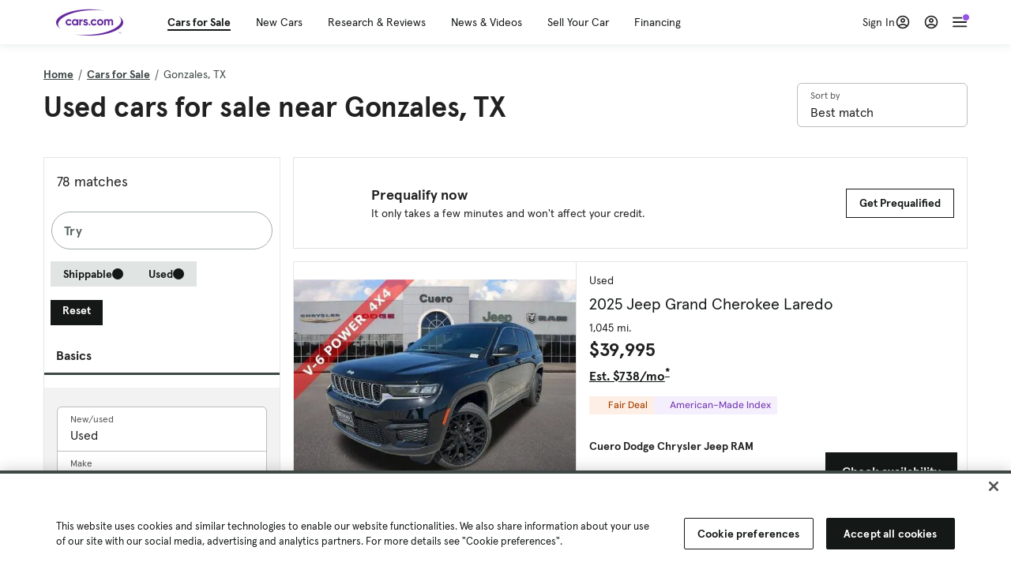

--- FILE ---
content_type: text/html; charset=utf-8
request_url: https://cars.qualtrics.com/jfe/form/SV_81Hx3Jkheo8zhmC
body_size: 19084
content:
<!DOCTYPE html>
<html class="JFEScope">
<head>
    <meta charset="UTF-8">
    <meta http-equiv="X-UA-Compatible" content="IE=edge">
    <meta name="apple-mobile-web-app-capable" content="yes">
    <meta name="mobile-web-app-capable" content="yes">
    <title>Qualtrics Survey | Qualtrics Experience Management</title>
    
        <link rel="dns-prefetch" href="//co1.qualtrics.com/WRQualtricsShared/">
        <link rel="preconnect" href="//co1.qualtrics.com/WRQualtricsShared/">
    
    <meta name="description" content="The most powerful, simple and trusted way to gather experience data. Start your journey to experience management and try a free account today.">
    <meta name="robots" content="noindex">
    <meta id="meta-viewport" name="viewport" content="width=device-width, initial-scale=1, minimum-scale=1, maximum-scale=2.5">
    <meta property="og:title" content="Qualtrics Survey | Qualtrics Experience Management">
    <meta property="og:description" content="The most powerful, simple and trusted way to gather experience data. Start your journey to experience management and try a free account today.">
    
        <meta property="og:image" content="https://cars.qualtrics.com/CP/Graphic.php?IM=IM_0ocZAgMDorIIuwJ">
    
    <script>(function(w) {
  'use strict';
  if (w.history && w.history.replaceState) {
    var path = w.location.pathname;
    var jfePathRegex = /^\/jfe\d+\//;

    if (jfePathRegex.test(path)) {
      w.history.replaceState(null, null, w.location.href.replace(path, path.replace(jfePathRegex, '/jfe/')));
    }
  }
})(window);
</script>
</head>
    <body id="SurveyEngineBody">
    <noscript><style>#pace{display: none;}</style><div style="padding:8px 15px;font-family:Helvetica,Arial,sans-serif;background:#fcc;border:1px solid #c55">Javascript is required to load this page.</div></noscript>
    
        <style type='text/css'>#pace{background:#fff;position:absolute;top:0;bottom:0;left:0;right:0;z-index:1}#pace::before{content:'';display:block;position:fixed;top:30%;right:50%;width:50px;height:50px;border:6px solid transparent;border-top-color:#0b6ed0;border-left-color:#0b6ed0;border-radius:80px;animation:q 1s linear infinite;margin:-33px -33px 0 0;box-sizing:border-box}@keyframes q{0%{transform:rotate(0)}100%{transform:rotate(360deg)}}
</style>
        <div id='pace'></div>
    
    <script type="text/javascript">
      window.QSettings = {
          
        jfeVersion: "769e2b61e097acbecfd853e4c1ac8e48a17561c3",
        publicPath: "/jfe/static/dist/",
        cbs: [], bootstrapSkin: null, ab: false,
        getPT: function(cb) {
          if (this.pt !== undefined) {
            cb(this.success, this.pt);
          } else {
            this.cbs.push(cb);
          }
        },
        setPT: function(s, pt) {
          this.success = s;
          this.pt = pt;
          if (this.cbs.length) {
            for (var i = 0; i < this.cbs.length; i++) {
              this.cbs[i](s, pt);
            }
          }
        }
      };
    </script>
    <div id="skinPrefetch" style="position: absolute; visibility: hidden" class="JFEContent SkinV2 webkit CSS3"></div>
    <script>(()=>{"use strict";var e,r,t,a,o,c={},n={};function d(e){var r=n[e];if(void 0!==r)return r.exports;var t=n[e]={id:e,loaded:!1,exports:{}};return c[e].call(t.exports,t,t.exports,d),t.loaded=!0,t.exports}d.m=c,e=[],d.O=(r,t,a,o)=>{if(!t){var c=1/0;for(l=0;l<e.length;l++){for(var[t,a,o]=e[l],n=!0,f=0;f<t.length;f++)(!1&o||c>=o)&&Object.keys(d.O).every(e=>d.O[e](t[f]))?t.splice(f--,1):(n=!1,o<c&&(c=o));if(n){e.splice(l--,1);var i=a();void 0!==i&&(r=i)}}return r}o=o||0;for(var l=e.length;l>0&&e[l-1][2]>o;l--)e[l]=e[l-1];e[l]=[t,a,o]},d.n=e=>{var r=e&&e.__esModule?()=>e.default:()=>e;return d.d(r,{a:r}),r},t=Object.getPrototypeOf?e=>Object.getPrototypeOf(e):e=>e.__proto__,d.t=function(e,a){if(1&a&&(e=this(e)),8&a)return e;if("object"==typeof e&&e){if(4&a&&e.__esModule)return e;if(16&a&&"function"==typeof e.then)return e}var o=Object.create(null);d.r(o);var c={};r=r||[null,t({}),t([]),t(t)];for(var n=2&a&&e;"object"==typeof n&&!~r.indexOf(n);n=t(n))Object.getOwnPropertyNames(n).forEach(r=>c[r]=()=>e[r]);return c.default=()=>e,d.d(o,c),o},d.d=(e,r)=>{for(var t in r)d.o(r,t)&&!d.o(e,t)&&Object.defineProperty(e,t,{enumerable:!0,get:r[t]})},d.f={},d.e=e=>Promise.all(Object.keys(d.f).reduce((r,t)=>(d.f[t](e,r),r),[])),d.u=e=>"c/"+{196:"vendors~recaptchav3",233:"db",438:"vendors~mockForm",821:"barrel-roll",905:"ss",939:"bf",1044:"matrix",1075:"mc",1192:"meta",1205:"timing",1365:"hmap",1543:"recaptchav3",1778:"slide",1801:"fade",2042:"jsApi",2091:"advance-button-template",2292:"hotspot",2436:"slider",2552:"vendors~scoring~cs~matrix",2562:"flip",2603:"mockForm",2801:"fancybox",3432:"mp",4522:"scoring",4863:"dd",5321:"vendors~mockForm~response-summary~fileupload",5330:"fileupload",5453:"default~cs~slider~ss",5674:"pgr",5957:"response-summary",6023:"vendors~fileupload",6198:"te",6218:"ro",6246:"focus-handler",6255:"captcha",6500:"default~hl~hotspot~matrix",6507:"prototype",7211:"sbs",7529:"cs",7685:"preview",7719:"default~hmap~pgr~ro~te~timing",8095:"default~cs~slider",8393:"draw",8606:"default~captcha~cs~db~dd~draw~fileupload~hmap~hl~hotspot~matrix~mc~meta~pgr~ro~sbs~slider~ss~te~timing",9679:"toc",9811:"hl"}[e]+"."+{196:"97848bc9e7c6051ecccc",233:"8ba9f6447cd314fbb68a",438:"53d5364f2fde015d63eb",821:"7889bb8e29b6573a7c1e",905:"351d3164dfd98410d564",939:"eec2597b947c36022f6d",1044:"d8d7465fc033fbb10620",1075:"86a63d9fd6b94fccd78b",1192:"2bda7fa2af76817782a5",1205:"e0a338ca75eae4b40cc1",1365:"b3a7378eb91cc2c32d41",1543:"c245bb2c6da0a1de2911",1778:"89aa23ad976cab36539d",1801:"8cb2d1667aca0bc1260e",2042:"c48c082656b18079aa7e",2091:"4f0959084e4a4a187d1d",2292:"14fd8d7b863312b03015",2436:"96ce9dfbc69cf4a6f014",2552:"7cd2196cef0e70bb9e8a",2562:"3266dde7e4660ffcef3a",2603:"c8f6cb94cd9e79b57383",2801:"685cee5836e319fa57a8",3432:"6ae4057caed354cea4bd",4522:"1beb1b30ccc2fa30924f",4863:"4a0994a3732ac4fec406",5321:"41b49ced3a7a9cce58ab",5330:"4e241617d0d8f9638bed",5453:"171b59120e19c43bc4c6",5674:"144a9eb1a74ebd10fb2f",5957:"18b07be3e10880ac7370",6023:"2f608006811a8be8971c",6198:"31e404ce9bb91ad2fdc1",6218:"3cb64ba46db80f90121a",6246:"ba7b22b6a40782e5e004",6255:"a511708ee09ee539c882",6500:"e988cfdc3a56d687c346",6507:"63afbf731c56ba97ae7b",7211:"2d043279f45787cdbc6a",7529:"6440499b8bf1aaf62693",7685:"1241170f420176c2c6ef",7719:"8714f0d6579c8e712177",8095:"3b318c0e91b8cce117d5",8393:"2a48f184a447969fff1f",8606:"017a626bdaafbf05c221",9679:"20b914cfa638dfe959cc",9811:"e3e744cd3ab59c8be98b"}[e]+".min.js",d.miniCssF=e=>"fancybox.0bb59945b9873f54214a.min.css",d.g=function(){if("object"==typeof globalThis)return globalThis;try{return this||new Function("return this")()}catch(e){if("object"==typeof window)return window}}(),d.o=(e,r)=>Object.prototype.hasOwnProperty.call(e,r),a={},o="javascriptformengine:",d.l=(e,r,t,c)=>{if(a[e])a[e].push(r);else{var n,f;if(void 0!==t)for(var i=document.getElementsByTagName("script"),l=0;l<i.length;l++){var b=i[l];if(b.getAttribute("src")==e||b.getAttribute("data-webpack")==o+t){n=b;break}}n||(f=!0,(n=document.createElement("script")).charset="utf-8",n.timeout=120,d.nc&&n.setAttribute("nonce",d.nc),n.setAttribute("data-webpack",o+t),n.src=e),a[e]=[r];var s=(r,t)=>{n.onerror=n.onload=null,clearTimeout(u);var o=a[e];if(delete a[e],n.parentNode&&n.parentNode.removeChild(n),o&&o.forEach(e=>e(t)),r)return r(t)},u=setTimeout(s.bind(null,void 0,{type:"timeout",target:n}),12e4);n.onerror=s.bind(null,n.onerror),n.onload=s.bind(null,n.onload),f&&document.head.appendChild(n)}},d.r=e=>{"undefined"!=typeof Symbol&&Symbol.toStringTag&&Object.defineProperty(e,Symbol.toStringTag,{value:"Module"}),Object.defineProperty(e,"__esModule",{value:!0})},d.nmd=e=>(e.paths=[],e.children||(e.children=[]),e),d.p="",(()=>{if("undefined"!=typeof document){var e=e=>new Promise((r,t)=>{var a=d.miniCssF(e),o=d.p+a;if(((e,r)=>{for(var t=document.getElementsByTagName("link"),a=0;a<t.length;a++){var o=(n=t[a]).getAttribute("data-href")||n.getAttribute("href");if("stylesheet"===n.rel&&(o===e||o===r))return n}var c=document.getElementsByTagName("style");for(a=0;a<c.length;a++){var n;if((o=(n=c[a]).getAttribute("data-href"))===e||o===r)return n}})(a,o))return r();((e,r,t,a,o)=>{var c=document.createElement("link");c.rel="stylesheet",c.type="text/css",d.nc&&(c.nonce=d.nc),c.onerror=c.onload=t=>{if(c.onerror=c.onload=null,"load"===t.type)a();else{var n=t&&t.type,d=t&&t.target&&t.target.href||r,f=new Error("Loading CSS chunk "+e+" failed.\n("+n+": "+d+")");f.name="ChunkLoadError",f.code="CSS_CHUNK_LOAD_FAILED",f.type=n,f.request=d,c.parentNode&&c.parentNode.removeChild(c),o(f)}},c.href=r,t?t.parentNode.insertBefore(c,t.nextSibling):document.head.appendChild(c)})(e,o,null,r,t)}),r={3454:0};d.f.miniCss=(t,a)=>{r[t]?a.push(r[t]):0!==r[t]&&{2801:1}[t]&&a.push(r[t]=e(t).then(()=>{r[t]=0},e=>{throw delete r[t],e}))}}})(),(()=>{var e={3454:0};d.f.j=(r,t)=>{var a=d.o(e,r)?e[r]:void 0;if(0!==a)if(a)t.push(a[2]);else if(3454!=r){var o=new Promise((t,o)=>a=e[r]=[t,o]);t.push(a[2]=o);var c=d.p+d.u(r),n=new Error;d.l(c,t=>{if(d.o(e,r)&&(0!==(a=e[r])&&(e[r]=void 0),a)){var o=t&&("load"===t.type?"missing":t.type),c=t&&t.target&&t.target.src;n.message="Loading chunk "+r+" failed.\n("+o+": "+c+")",n.name="ChunkLoadError",n.type=o,n.request=c,a[1](n)}},"chunk-"+r,r)}else e[r]=0},d.O.j=r=>0===e[r];var r=(r,t)=>{var a,o,[c,n,f]=t,i=0;if(c.some(r=>0!==e[r])){for(a in n)d.o(n,a)&&(d.m[a]=n[a]);if(f)var l=f(d)}for(r&&r(t);i<c.length;i++)o=c[i],d.o(e,o)&&e[o]&&e[o][0](),e[o]=0;return d.O(l)},t=self.webpackChunkjavascriptformengine=self.webpackChunkjavascriptformengine||[];t.forEach(r.bind(null,0)),t.push=r.bind(null,t.push.bind(t))})()})();</script>
    <script src="/jfe/static/dist/jfeLib.41e905943427321fa036.min.js" crossorigin="anonymous"></script>
    <script src="/jfe/static/dist/jfe.39be4855c331cd029895.min.js" crossorigin="anonymous"></script>


    <link href="/jfe/themes/templated-skins/qualtrics.2014:cars.9820517390:null/version-1765475774342-89bffa/stylesheet.css" rel="stylesheet"><link href="https://rsms.me/inter/inter.css" rel="stylesheet">

    <link id="rtlStyles" rel="stylesheet" type="text/css">
    <style id="customStyles"></style>

    <style>
      .JFEScope .questionFocused   .advanceButtonContainer {transition:opacity .3s!important;visibility:unset;opacity:1}
      .JFEScope .questionUnfocused .advanceButtonContainer, .advanceButtonContainer {transition:opacity .3s!important;visibility:hidden;opacity:0}
      .Skin .Bipolar .bipolar-mobile-header, .Skin .Bipolar .desktop .bipolar-mobile-header, .Skin .Bipolar .mobile .ColumnLabelHeader {display: none}

      /* Change color of question validation warnings */
      .Skin .ValidationError.Warn {color: #e9730c;}

      /* Hide mobile preview scrollbar for Chrome, Safari and Opera */
      html.MobilePreviewFrame::-webkit-scrollbar { display: none; }

      /* Hide mobile preview scrollbar for IE and Edge */
      html.MobilePreviewFrame { -ms-overflow-style: none; scrollbar-width: none; }
    </style>
    <style type="text/css">.accessibility-hidden{height:0;width:0;overflow:hidden;position:absolute;left:-999px}</style>
    <div id="polite-announcement" class="accessibility-hidden" aria-live="polite" aria-atomic="true"></div>
    <div id="assertive-announcement" class="accessibility-hidden" aria-live="assertive" role="alert" aria-atomic="true"></div>
    <script type="text/javascript">
      (function () {
        var o = {};
        try {
          Object.defineProperty(o,'compat',{value:true,writable:true,enumerable:true,configurable:true});
        } catch (e) {};
        if (o.compat !== true || document.addEventListener === undefined) {
          window.location.pathname = '/jfe/incompatibleBrowser';
        }

        var fv = document.createElement('link');
        fv.rel = 'apple-touch-icon';
        fv.href = "https://cars.qualtrics.com/CP/Graphic.php?IM=IM_eR3RqUaDkCmZcDb";
        document.getElementsByTagName('head')[0].appendChild(fv);
      })();
      QSettings.ab = false;
      document.title = "Qualtrics Survey | Qualtrics Experience Management";
      
      (function(s) {
        QSettings.bootstrapSkin = s;
        var sp = document.getElementById('skinPrefetch');
        if (sp) {
          sp.innerHTML = s;
        }
      })("<meta name=\"HandheldFriendly\" content=\"true\" />\n<meta name = \"viewport\" content = \"user-scalable = yes, maximum-scale=10, minimum-scale=1, initial-scale = 1, width = device-width\" />\n<div class='Skin'>\n\t<div id=\"Overlay\"></div>\n\t<div id=\"Wrapper\">\n\t\t\n\t\t<div class='SkinInner'>\n\t\t\t<div id='LogoContainer'>\n\t\t\t\t<div id='Logo'><img src=\"https://cars.qualtrics.com/CP/Graphic.php?IM=IM_4UzHhdp9et1Omp0\" /></div>\n\t\t\t</div>\n\t\t\t<div id='HeaderContainer'>\n\t\t\t\t<div id=\"BrandingHeader\"><script type=\"text/javascript\">\nQualtrics.SurveyEngine.addOnReady(function() {\njQuery('#Plug').attr('style', 'display:none !important');\n});\n<\/script></div>\n\t\t\t\t<div id='Header'>{~Header~}</div>\n\t\t\t</div>\n\t\t\t<div id='SkinContent'>\n\t\t\t\t<div id='Questions'>{~Question~}</div>\n\t\t\t\t<div id='Buttons'>{~Buttons~}</div>\n\t\t\t\t<div id='ProgressBar'>{~ProgressBar~}</div>\n\t\t\t</div>\n\t\t</div>\n\t\t<div id='Footer'>{~Footer~}</div>\n\t\t\n\t\t<div id='PushStickyFooter'></div>\n\t</div>\n\t<div id=\"Plug\" style=\"display:block !important;\"><a href=\"https://www.qualtrics.com/powered-by-qualtrics/?utm_source=internal%2Binitiatives&utm_medium=survey%2Bpowered%2Bby%2Bqualtrics&utm_content={~BrandID~}&utm_survey_id={~SurveyID~}\" target=\"_blank\" aria-label=\"{~PlugLabel~}\">{~Plug~}</a></div>\n</div>\n<script>Qualtrics.SurveyEngine.addOnload(Qualtrics.uniformLabelHeight);<\/script>\n\n<script>\n//TM6 Question Text Cell Padding\n\t//JFE\n\tPage.on('ready:imagesLoaded',function() {\n\t\tvar t = jQuery(\".QuestionText table\");\n\t  for (i=0; i<t.length; i++) {\n\t    if (t[i].cellPadding != undefined) {\n\t      var p = t[i].cellPadding + \"px\";\n\t      t.eq(i).find(\"th\").css(\"padding\",p);\n\t      t.eq(i).find(\"td\").css(\"padding\",p);\n\t    }\n\t  }\n\t});\n\t//SE\n\tjQuery(window).on('load',function() {\n\t\tif (jQuery(\"div\").hasClass(\"JFE\") == false) {\n\t    var t = jQuery(\".QuestionText table\");\n\t    for (i=0; i<t.length; i++) {\n\t      if (t[i].cellPadding != undefined) {\n\t        var p = t[i].cellPadding + \"px\";\n\t        t.eq(i).find(\"th\").css(\"padding\",p);\n\t        t.eq(i).find(\"td\").css(\"padding\",p);\n\t      }\n\t    }\n\t\t};\n\t});\n//TM21 iOS Text Box Width Fix\n//JFE\nPage.on('ready:imagesLoaded',function() {\n\tfunction isIE () {\n  \tvar myNav = navigator.userAgent.toLowerCase();\n  \treturn (myNav.indexOf('msie') != -1) ? parseInt(myNav.split('msie')[1]) : false;\n\t}\n\tif (!isIE()) {\n\t\tvar mq = window.matchMedia( \"(max-width: 480px)\" );\n\t\tif (mq.matches == true) {\n\t\t\tjQuery(\".Skin .MC .TextEntryBox\").css(\"width\",\"100%\");\n\t\t\tjQuery(\".Skin .TE .ESTB .InputText\").css(\"width\",\"100%\");\n\t\t\tjQuery(\".Skin .TE .FORM .InputText\").css(\"width\",\"100%\");\n\t\t\tjQuery(\".Skin .TE .ML .InputText\").css(\"width\",\"100%\");\n\t\t\tjQuery(\".Skin .TE .PW .InputText\").css(\"width\",\"100%\");\n\t\t\tjQuery(\".Skin .TE .SL .InputText\").css(\"width\",\"100%\");\n\t\t\tjQuery(\".Skin .TE .FollowUp .InputText\").css(\"width\",\"100%\");\n\t\t};\n\t};\n});\n//SE\njQuery(window).on('load',function() {\n\tfunction isIE () {\n  \tvar myNav = navigator.userAgent.toLowerCase();\n  \treturn (myNav.indexOf('msie') != -1) ? parseInt(myNav.split('msie')[1]) : false;\n\t}\n\tif (!isIE()) {\n\t\tvar mq = window.matchMedia( \"(max-width: 480px)\" );\n\t\tif (jQuery(\"div\").hasClass(\"JFE\") == false && mq.matches == true) {\n\t\t\tjQuery(\".Skin .MC .TextEntryBox\").css(\"width\",\"100%\");\n\t\t\tjQuery(\".Skin .TE .ESTB .InputText\").css(\"width\",\"100%\");\n\t\t\tjQuery(\".Skin .TE .FORM .InputText\").css(\"width\",\"100%\");\n\t\t\tjQuery(\".Skin .TE .ML .InputText\").css(\"width\",\"100%\");\n\t\t\tjQuery(\".Skin .TE .PW .InputText\").css(\"width\",\"100%\");\n\t\t\tjQuery(\".Skin .TE .SL .InputText\").css(\"width\",\"100%\");\n\t\t\tjQuery(\".Skin .TE .FollowUp .InputText\").css(\"width\",\"100%\");\n\t\t};\n\t};\n});\n<\/script>\n\n<style>.Skin .QuestionOuter.Matrix{max-width:1100px}</style>\n");
      
      
      (function() {
        var fv = document.createElement('link');
        fv.type = 'image/x-icon';
        fv.rel = 'icon';
        fv.href = "https://cars.qualtrics.com/CP/Graphic.php?IM=IM_bdYYI4BiyXYEhx3";
        document.getElementsByTagName('head')[0].appendChild(fv);
      }());
      
      
    </script>
        <script type="text/javascript">
          (function(appData) {
            if (appData && typeof appData === 'object' && '__jfefeRenderDocument' in appData) {
              var doc = appData.__jfefeRenderDocument

              if (doc === 'incompatible') {
                window.location = '/jfe/incompatibleBrowser';
                return
              }

              window.addEventListener('load', function() {
                // farewell jfe
                delete window.QSettings
                delete window.webpackJsonp
                delete window.jQuery
                delete window.ErrorWatcher
                delete window.onLoadCaptcha
                delete window.experimental
                delete window.Page

                var keys = Object.keys(window);
                for (let i in keys) {
                  var name = keys[i];
                  if (name.indexOf('jQuery') === 0) {
                    delete window[name];
                    break;
                  }
                }

                document.open();
                document.write(doc);
                document.close();
              })
            } else {
              // prevent document.write from replacing the entire page
              window.document.write = function() {
                log.error('document.write is not allowed and has been disabled.');
              };

              QSettings.setPT(true, appData);
            }
          })({"FormSessionID":"FS_6fpgXOD5tD615xM","QuestionIDs":["QID1","QID2"],"QuestionDefinitions":{"QID1":{"DefaultChoices":false,"DataExportTag":"Q1","QuestionID":"QID1","QuestionType":"Meta","Selector":"Browser","Configuration":{"QuestionDescriptionOption":"UseText"},"Choices":{"1":{"Display":"Browser","TextEntry":1},"2":{"Display":"Version","TextEntry":1},"3":{"Display":"Operating System","TextEntry":1},"4":{"Display":"Screen Resolution","TextEntry":1},"5":{"Display":"Flash Version","TextEntry":1},"6":{"Display":"Java Support","TextEntry":1},"7":{"Display":"User Agent","TextEntry":1}},"Validation":"None","GradingData":[],"Language":{"EN":{"QuestionText":"Click to write the question text","Choices":{"1":{"Display":"Browser"},"2":{"Display":"Version"},"3":{"Display":"Operating System"},"4":{"Display":"Screen Resolution"},"5":{"Display":"Flash Version"},"6":{"Display":"Java Support"},"7":{"Display":"User Agent"}}}},"NextChoiceId":4,"NextAnswerId":1,"SurveyLanguage":"EN"},"QID2":{"DefaultChoices":false,"DataExportTag":"Q2","QuestionType":"MC","Selector":"SAVR","SubSelector":"TX","Configuration":{"QuestionDescriptionOption":"UseText"},"Choices":{"1":{"Display":"Experience using Cars.com"},"2":{"Display":"Receive assistance for trouble I am experiencing with the Cars.com site"},"3":{"Display":"Leave feedback for a dealership"},"4":{"Display":"Receive assistance for trouble I am experiencing with listing my vehicle for sale on Cars.com"},"5":{"Display":"Experience using Your Garage","DisplayLogic":{"0":{"0":{"LeftOperand":"Page","LogicType":"EmbeddedField","Operator":"Contains","RightOperand":"/your-garage","Type":"Expression"},"1":{"Conjuction":"Or","LeftOperand":"Page Referrer","LogicType":"EmbeddedField","Operator":"Contains","RightOperand":"/your-garage","Type":"Expression"},"Type":"If"},"Type":"BooleanExpression","inPage":false}},"6":{"Display":"Feature request"}},"ChoiceOrder":[1,"6","5",2,"4",3],"Validation":{"Settings":{"ForceResponse":"ON","ForceResponseType":"ON","Type":"None"}},"GradingData":[],"Language":{"EN":{"QuestionText":"What type of feedback would you like to provide?","Choices":{"1":{"Display":"Experience using Cars.com"},"2":{"Display":"Receive assistance for trouble I am experiencing with the Cars.com site"},"3":{"Display":"Leave feedback for a dealership"},"4":{"Display":"Receive assistance for trouble I am experiencing with listing my vehicle for sale on Cars.com"},"5":{"Display":"Experience using Your Garage"},"6":{"Display":"Feature request"}}}},"NextChoiceId":7,"NextAnswerId":1,"QuestionID":"QID2","DataVisibility":{"Private":false,"Hidden":false},"SurveyLanguage":"EN"}},"NextButton":null,"PreviousButton":false,"Count":2,"Skipped":0,"NotDisplayed":0,"LanguageSelector":null,"Messages":{"PoweredByQualtrics":"Powered by Qualtrics","PoweredByQualtricsLabel":"Powered by Qualtrics: Learn more about Qualtrics in a new tab","A11yNextPage":"You are on the next page","A11yPageLoaded":"Page Loaded","A11yPageLoading":"Page is loading","A11yPrevPage":"You are on the previous page","FailedToReachServer":"We were unable to connect to our servers. Please check your internet connection and try again.","ConnectionError":"Connection Error","IPDLError":"Sorry, an unexpected error occurred.","Retry":"Retry","Cancel":"Cancel","Language":"Language","Done":"Done","AutoAdvanceLabel":"or press Enter","DecimalSeparator":"Please exclude commas and if necessary use a point as a decimal separator.","IE11Body":"You are using an unsupported browser. Qualtrics surveys will no longer load in Internet Explorer 11 after March 15, 2024.","BipolarPreference":"Select this answer if you prefer %1 over %2 by %3 points.","BipolarNoPreference":"Select this answer if you have no preference between %1 and %2.","Blank":"Blank","CaptchaRequired":"Answering the captcha is required to proceed","MCMSB_Instructions":"To select multiple options in a row, click and drag your mouse or hold down Shift when selecting. To select non-sequential options, hold down Control (on a PC) or Command (on a Mac) when clicking. To deselect an option, hold down Control or Command and click on a selected option.","MLDND_Instructions":"Drag and drop each item from the list into a bucket.","PGR_Instructions":"Drag and drop items into groups. Within each group, rank items by dragging and dropping them into place.","ROSB_Instructions":"Select items and then rank them by clicking the arrows to move each item up and down."},"IsPageMessage":false,"ErrorCode":null,"PageMessageTranslations":{},"CurrentLanguage":"EN","FallbackLanguage":"EN","QuestionRuntimes":{"QID1":{"Highlight":false,"ID":"QID1","Type":"Meta","Selector":"Browser","SubSelector":null,"ErrorMsg":null,"TerminalAuthError":false,"Valid":false,"MobileFirst":false,"QuestionTypePluginProperties":null,"CurrentMultiPageQuestionIndex":0,"Displayed":true,"PreValidation":"None","IsAutoAuthFailure":false,"ErrorSeverity":null,"PDPErrorMsg":null,"PDPError":null,"QuestionText":"Click to write the question text","Choices":{"1":{"Display":"Browser"},"2":{"Display":"Version"},"3":{"Display":"Operating System"},"4":{"Display":"Screen Resolution"},"5":{"Display":"Flash Version"},"6":{"Display":"Java Support"},"7":{"Display":"User Agent"}},"WontBeDisplayedText":"This question will not be displayed to the recipient.","Active":true},"QID2":{"Highlight":false,"ID":"QID2","Type":"MC","Selector":"SAVR","SubSelector":"TX","ErrorMsg":null,"TerminalAuthError":false,"Valid":false,"MobileFirst":false,"QuestionTypePluginProperties":null,"CurrentMultiPageQuestionIndex":0,"Displayed":true,"PreValidation":{"Settings":{"ForceResponse":"ON","ForceResponseType":"ON","Type":"None"}},"Choices":{"1":{"ID":"1","RecodeValue":"1","VariableName":"1","Text":"","Display":"Experience using Cars.com","InputWidth":null,"Exclusive":false,"Selected":false,"Password":false,"TextEntry":false,"TextEntrySize":"Small","TextEntryLength":null,"InputHeight":null,"Error":null,"ErrorMsg":null,"PDPErrorMsg":null,"PDPError":null,"Displayed":true},"2":{"ID":"2","RecodeValue":"2","VariableName":"2","Text":"","Display":"Receive assistance for trouble I am experiencing with the Cars.com site","InputWidth":null,"Exclusive":false,"Selected":false,"Password":false,"TextEntry":false,"TextEntrySize":"Small","TextEntryLength":null,"InputHeight":null,"Error":null,"ErrorMsg":null,"PDPErrorMsg":null,"PDPError":null,"Displayed":true},"3":{"ID":"3","RecodeValue":"3","VariableName":"3","Text":"","Display":"Leave feedback for a dealership","InputWidth":null,"Exclusive":false,"Selected":false,"Password":false,"TextEntry":false,"TextEntrySize":"Small","TextEntryLength":null,"InputHeight":null,"Error":null,"ErrorMsg":null,"PDPErrorMsg":null,"PDPError":null,"Displayed":true},"4":{"ID":"4","RecodeValue":"4","VariableName":"4","Text":"","Display":"Receive assistance for trouble I am experiencing with listing my vehicle for sale on Cars.com","InputWidth":null,"Exclusive":false,"Selected":false,"Password":false,"TextEntry":false,"TextEntrySize":"Small","TextEntryLength":null,"InputHeight":null,"Error":null,"ErrorMsg":null,"PDPErrorMsg":null,"PDPError":null,"Displayed":true},"5":{"ID":"5","RecodeValue":"5","VariableName":"5","Text":"","Display":"Experience using Your Garage","InputWidth":null,"Exclusive":false,"Selected":false,"Password":false,"TextEntry":false,"TextEntrySize":"Small","TextEntryLength":null,"InputHeight":null,"Error":null,"ErrorMsg":null,"PDPErrorMsg":null,"PDPError":null,"Displayed":false},"6":{"ID":"6","RecodeValue":"6","VariableName":"6","Text":"","Display":"Feature request","InputWidth":null,"Exclusive":false,"Selected":false,"Password":false,"TextEntry":false,"TextEntrySize":"Small","TextEntryLength":null,"InputHeight":null,"Error":null,"ErrorMsg":null,"PDPErrorMsg":null,"PDPError":null,"Displayed":true}},"ChoiceOrder":["1","6","2","4","3"],"ChoiceTextPosition":"Left","Selected":null,"IsAutoAuthFailure":false,"ErrorSeverity":null,"PDPErrorMsg":null,"PDPError":null,"QuestionText":"What type of feedback would you like to provide?","ExistingChoices":{},"ProcessedDisplayChoiceOrder":["1","6","2","4","3"],"ChoiceOrderSetup":true,"Active":true}},"IsEOS":false,"FailedValidation":false,"PDPValidationFailureQuestionIDs":[],"BlockID":"BL_efZV8eIc4EQ2sv4","FormTitle":"Qualtrics Survey | Qualtrics Experience Management","SurveyMetaDescription":"The most powerful, simple and trusted way to gather experience data. Start your journey to experience management and try a free account today.","TableOfContents":null,"UseTableOfContents":false,"SM":{"BaseServiceURL":"https://cars.qualtrics.com","SurveyVersionID":"9223370314410068697","IsBrandEncrypted":false,"JFEVersionID":"03fe6757db2b5fa6b3fa7f1a6bef80a9295ac371","BrandDataCenterURL":"https://yul1.qualtrics.com","XSRFToken":"0ZNEL2fGxpJlp_00ZcBPfw","StartDate":"2026-01-26 03:38:48","StartDateRaw":1769398728331,"BrandID":"cars","SurveyID":"SV_81Hx3Jkheo8zhmC","BrowserName":"Chrome","BrowserVersion":"131.0.0.0","OS":"Macintosh","UserAgent":"Mozilla/5.0 (Macintosh; Intel Mac OS X 10_15_7) AppleWebKit/537.36 (KHTML, like Gecko) Chrome/131.0.0.0 Safari/537.36; ClaudeBot/1.0; +claudebot@anthropic.com)","LastUserAgent":"Mozilla/5.0 (Macintosh; Intel Mac OS X 10_15_7) AppleWebKit/537.36 (KHTML, like Gecko) Chrome/131.0.0.0 Safari/537.36; ClaudeBot/1.0; +claudebot@anthropic.com)","QueryString":"","IP":"3.138.111.2","URL":"https://cars.qualtrics.com/jfe/form/SV_81Hx3Jkheo8zhmC","BaseHostURL":"https://cars.qualtrics.com","ProxyURL":"https://cars.qualtrics.com/jfe/form/SV_81Hx3Jkheo8zhmC","JFEDataCenter":"jfe6","dataCenterPath":"jfe6","IsPreview":false,"LinkType":"anonymous","geoIPLocation":{"IPAddress":"3.138.111.2","City":"Columbus","CountryName":"United States","CountryCode":"US","Region":"OH","RegionName":"Ohio","PostalCode":"43215","Latitude":39.9625,"Longitude":-83.0061,"MetroCode":535,"Private":false},"geoIPV2Enabled":true,"EDFromRequest":[],"FormSessionID":"FS_6fpgXOD5tD615xM"},"ED":{"SID":"SV_81Hx3Jkheo8zhmC","SurveyID":"SV_81Hx3Jkheo8zhmC","Q_URL":"https://cars.qualtrics.com/jfe/form/SV_81Hx3Jkheo8zhmC","UserAgent":"Mozilla/5.0 (Macintosh; Intel Mac OS X 10_15_7) AppleWebKit/537.36 (KHTML, like Gecko) Chrome/131.0.0.0 Safari/537.36; ClaudeBot/1.0; +claudebot@anthropic.com)","Q_CHL":"anonymous","Q_LastModified":1769099313,"Q_Language":"EN"},"PostToStartED":{},"FormRuntime":null,"RuntimePayload":"5iGKPor0N/EZYwTgqjrN4uIsEQNAbo+rZoj7EWJktyjVUEZH+Tobi5BtTQNncwA7ij0JBFETEl3OsLvu1y0lxDWeTff0YiM+tSb7bLH6uSX1T923GubHIpwtXDZ2zbaCoQ6izaCIfMQD47LF6XUZcl1xiIlc66dZnx7sSrY7vyjAdz/9O+EciLJl6Qqiztbjy4UQ9RyQR1bMF9d6bLmpuc5ZKlWL00KxwywWZVQjnNgM2ossk8i/1E5TGcsp4Mi3+sgUaFXhNtQUwXXEKVPIVRBBnyRu/2yMN1MFUfE0YqgSnQUKVZ5G5o+VOGqmAjjlGLoILikmloehQAMUIhlkJgbzrvf2XdkYZOYAEUMM1omxvkHT4YwOlkzZoPiGP1HbbNBcdj7/eMCzxyZEqUwnI5j03rvcObh3ggLH0uYAj9mbHb9GNYKjnvO1uel/GfyGfBuP7JdoROHRCTvfIX8ecT/Olioclnr2wJu8kY5F5Q1WPCxNV6EwNlVn9o/IU0Z/zRymyo2w6vbVI+48FqsPPCCvfwrvUyP296xHTnP1ZTk9exEYTl627PywDfhSC56VGRKyM7jnV+FrO6yT3TQktOwEKnBeYRSzcxRcyC4Nyw6NUvlGXt8MPpLQCSFWLPwwKhnVPyjCJzDUHpPY1VrY+I1qhV8Z/sLwZ64IqMFxmTbp3yKlD0osi3uMMCDhgsQpwp5ysgTEp3c+QHUOjWGN/u8CPCwC8bULG72KkNv5S7S5H3ZpR56e2X6GA6dFGuCPyC+vcE5LjcKVrVfM6qMB/vOEUTHYeMEB18iacMcuyRb+4IwFw972P3y+2ER1c1Mq9wJnQuSPUZvt1hydt/uTfCVkGX+23syFvmtr2rSRrOFW84H+IWMvXvYIx/i/RLS+Vd1peDV1X1nJocEhmstfc35NyKpRL3iLjloDc6WJVuyJ4xLK2lVEnFzr+W5XE59eLMpU7dSe3ShCKLTv8BTtgXaphsC+5z8vGap0iSSheNzwD7FXcD79exUjDuMHxIoxuZjJeTKfBIeqWvfPeXF/a8JByyjHd2387FatneFGwl7nePl1FSFLvvkDCwQu+wP6JtX6WbpCcKuqDlQVSH6oP56hdUSVnEEFAe+FtOr+74fr6gLiUKM/6PSetmVboBJLtRp7OPOp4JCwrQ9Yoy4YjaVG6urlrraxnTLUTWvTog6wE2BIYsvQbKn0JZ/I0BkI7tmbM6hvKFLhVaNF625cQfC2LJzMq+9peLS1K5dbSQvidQZCGbZvOKUrr/axXg7rpvdxV2taOsOOF56xEYS3MrhQYiaN1GNN7say81fE8zw7ZdWy2Q08X5iU5DIve8LUAA/ITr8lMM/EVWeGl0Ou1gjqojPxw/zjkI/9d+tmGKFSvEa7Rjex4USSpU5YL8jk57079lpvikV4hpe0sMbngjpGjJIJXG2p/Ie6N2ntQtxcgQvCN8SDKOC953MfsaBcyVm2/Nc9Zs4qK2r5Id0cdhLhI8tvJhGTMkxOHI1+I1l7bnLVknZ3k0y361zZ3KYh/yiZM2WqwwvP+6hRthF9h/chIvfW5JMAs6p7Y2YbwGaG6E9EhPt0uMysBz2R6U6yYWeUmAJSWyss4MoibOL+NsU+apweMfrEM/TuBZNfaUqiUggS10BN2EOo+MmOtet0fzvaOkJ+1tApqHEQWk4iTLXuLZSQpa7AGdw1Hgq/i1cbk6W6zNrplnvcCHrvI+BYHu0hI2wTIdW3D7jEKslRhsoqfGCp/p0i90UxZvdcr44D7tszx6/LJ4Tdu9sBT9lFgigm0P9YWzkmi05DBHDbuylmcBxECnzQ826WA22wNNwE+M44zCLkhqqhovwN0Ims0GrwMrtEWZ3QIDpTgSOMU6U6RY+lNRGPFFcLj/Pp93dDKyB8a5zhAKZEpSTMruqEcu6PWbLY/GGAF+8kQ4iWOxf2og89RLUkee17gryZRUIZX9e4RvrGfYXrSFJ/xlzkXK5qpqe+GaMOkDiFimZFbjx7vQNM+Y7uHVngbdZ+F8YQd9rGsNwxni2YnEW4JxCauRoWQcDKmywAX6I7AFHDy3uZyXbFflcGsuPVJXnN+zFwP+v+6BbOlz2NtwnqVQlaDWkRSU1B6ZDUVr5XTSA8MOdQ0ZJkAIUEk6GaRzbxlNGIeiSqEywzVTyzDKu2WOnzmK/qBC38F8E2zKB0bWwle4+jWZErWPhjEMZEptVBDyEy1HTscTZZxs3O4EXDtK1Lqj2zqm5yWHoJiatTfI+6UbfRs45Zacjhq4DS41YXArEvg/DoDTCFL85zKN7AEccvWyLxQj/[base64]/cAsMjV6VM0xSHS3gLB4OTEGsDgWp5jkRzLWClMxI9Y4yCDbTG36cgYjGhPCAtEsP/DLw1fhDroe0J8xE6FzBL7wtDXV4WhecBMZKJ8bRilcr4wK+eta26dmoMwAAv5IWOiP6gbKGkZnkVBiPbMPT500RMblQPLHGTPRBoPQBb7Vt76DLFS8U9JmuXONhozgG+PBRJEHz1dS/1+P2lZpAQgpETxlbvA5srFGjentzUBCjgAWUqL+GlFpuc5diznvDiomQnRdy9YbknKUAfmYkc32pCZ8y3lFBbejmq62i07kOrofm4z8WqiHkIKxz8g5TlfGOexrPrnP38hh+jRksaWVUb8r/7VzpHzXef4c/qDMULBIXKS6gPMOX1eBt8+tLhvjhFvko9Ic79lu8MnsIY6yfRKo+LgXZpeoce0t9BG/zks9oMZBEjvBqt664Zzef4OSJ0+oTCDbIajZsK5G0fEbR/IpncfrNEzEe9EjnWuSsFKC+fas4SeMjvdW0umEGSysyhsQ/GNco0aVFbybEBT5oCmr3W3vseqefALc+yDGlZehawlwNlZdCmT/Fzk+rB02FIrUJ4+UTjc+IeA9lGe7p0RU/6IWgFUtQQuMHQ0uyE99Z301Hzwd0QpfYxryYS6+HTpHaHFfczDCRdLiL3bCl9gNK2FI+N4dEg8heVea43W3en80eedFaXnGOCX7OLi1vCppCK91FrkL3eG01vuvL8qAr5iFDmFwa68RDectYEdeu7D1FQk7bXQp2lEuLV8gcafl8fpnyeRrww6LtPN79hCS0mo/U61HsAKQBAoDi8Y8QfkdDHamjmC30yYKSb583Q6oiLrrsW1ZB4jBaQUKG8GVRQJLpCuqYRQCSmggCtWkZM7pGOef/[base64]/zKoyzVeRW2Doshi/[base64]/csj+ROwu06LfmixbYQgp8eyUR9QIpQNu79pJlCc5BN4rDDCAR4v2WASorre7rof3Relave2cmk6H7XicrXCBZSwhIT8bJdrjOfGInNeSUM780Oy5D/Zp2Wee+0sc7o/ASJXhbwfmnOnrlawGuanSI1etS5pobIFt7fwR7ZAmJahuVtiqz6TYfeFFbm2j87/9P3bK617l7tlQf+59i/Lr+/9gpODQ2ZROiIHICPKJ/[base64]/kcZQ+zv/2GGy0gsaLMS+1OS32uRBd0B9HCZVAeF71842UNJSxKl2nddwZz98yYqIhTWXTLtkQvPGtFOnmzMPS9d6FoBjyyfsCQ8TaOzmhhuU5uXgAxzjheOkW+a3FFn+ywwkWjIqWR76pTqjWa358Jth5a9Ux5/L+Pncj6lQ4i+Xl9ihk+hXb1M+RRRLLUJQeLoNj0zdU93lv7N61yFvfh38/WtrKctv4fpB6idTyEQ/I27jNn5wqGVvSrs/+QU+I9DjiZs4qJHnb4eo/TF1aKGptXpxtYKDHq6nhED6RhyVkgkuaqaWcTNwz9EnK1LCADG0zmlrG18yxbpFnkVBV+q60Rsu6yCSTx3vMuD7F4VaNNBDJEH6sJkJbyclVD2LvkEvBmp6azyIxRtGXQt5GgqmGw210fHNROhqsnjax3e4bMYUn/Y5CRMuj1YwU6npCrT/+rsFpgRft0fFhUIoPTiqJLBeWjLZkVhLNI/fczJi2y32ocxMZC4chAj6AZCoTLBSs14qJqC3VkN+xc0d5VsO4ULxIsLNEMsI2zS7Mkoanrg3jN1mZZWIOlvLkrCZVFUXfFy4iwpki3ln8h5Y1WDn/a/3uGOq7SjLoyt2r1wbGDinjxDJWqjWRQmE2cwYfODO9lTFkPT2webLfgB1ThBfLAkFpvLv+ylMeI70UnFsD1xVOfNJiFPUoKLUqm5H6qgu5YgS15JOgOPqRRIPmPpr9NeiZVgik3XWjrksK0nKO4RYD2eCRLc7aHG1xv5E++MlNxaPC/cf27YYmsuIzehlg1mFJAA5AVDyaPMOxGkaD0IGwB8jUBBxMIbWn/egtGhI6Z9Ktpcfs/8Xc1qDUfVv2BoBk7L+Jht7xfWCKgekqOZA1vGpQm2KcHUAPvTXfpSV481qN7X6JWss1YwK9Z02HlFoo1qlYm7qgSHexnw1qyOL2Rj9b4nTzAXz9eDMEVuW2X6vOT/VLwRqfbh7YjDRmm6KgGWTJHRmflFXdnh/EU1sqYg3GbkkzEqE5G8up+YahLzcF4yc1rJE/qw7cI/uUYyqlodmdat9EejqhTa23WtWXChsNod/Il8AATiNEVUOpyqysiVaLamCtWm8FMcpiXD/toZyl7z0qjTul/SeWlFAGyqzs9pKujJdTsfEw3g3IPQbt8QwhQSM3yqd5AOvJk5BWxsV6gDz04F78DyCMeidMSQFIpXZqfqjzzQEgxjCPI7e0b9ndYEpa9tb3sHIIz0eAYhZnuiFK0wl3lcm7rZ11P/fVbNvO2TWZNQhNOmPLy6Hu3/1c5cYJTj5MZxAGHGfu9oIpkAVDM9zw8eE684VKf8psfhk3ARSoCCg2T4l+2Fz6KLAwX8eawnI6G1bXns/0CW4x1Wwei2EJRXYd0zkeWqPP6bMjWEK2CVJVFJdZ1DRMxcRQJBAyTyWawmu3ZeBte0kbCgYz7rOOBasrkhl8DnJXanY0B/cCse11OWaGh7fK4zX6rvBgFmXvvKoib4/1ccFKF7nYetHfVIXjQ5AZhGFMxC/ugxNVgNbVEIJzfd56EEPMD0bSZzdEVGmXap6rjOAhxBmdoJg4ojNo+xKvpJsOhEUM5Hwwh4eSoBScp+JTgUHADkUsQi76Lk7uNfTIvxSV+METbnOtEZuK78UxX86x/vHdG0V5de/[base64]/C4tY2vGX1/SBlDonO37Wfddu8y/arWowsGP66hNmSr1FUlJIsNttkMfonae91w6bcbtpQqvhPoFjlMMBGJ5jRpvfUm0Q6QMCm+UoTiAzA7jsOQ4DDaFYhOOap4iYzz50m/qHQanSw8fCG18Eh55IIyNt+BZ2Ftyi7kp0W4SKg8HY1n2vK64V58rSuSYG90U9wVbJRWq2EZjlJQ8yR0oKRwVfTr0UoQW/KmchIirPMqaq7knPlPkqciPOo42Ods1fIkrrE9DU25uZciMI/ejQPhfDgAfpWDrnJHpPtuApG3RONHyOyInJ0lrzLdOPhuyAffAX++4vWZOy1j8hv4iVMVHKb371mPjDNkYs2nNFDQlBJNuWUmiM80Ng4UJTeObFeK+6tJss94WZDgfO4/k9jMWjCiShSNha+JQ3SBkXylr0qAOgRv0zxJugHP7yoMWzwzslUIJYUFsi/nBVXyIlVkYTTkuwN0o9pXxja7IEs/ra2ky93QY4AZj2B95dhJYffi4BSmteVjSrMe0jYKLDavoef3VNtFlSQHHHSOD66VPINlnTIo9MxfrvW7F9ockwvEem1CYTioKw1LpIAvATY4YtdsUhzoVq+L7X1HMflKClyL5Z8CZqOOCwxJQYnStcl/JGUao7HE4EKaGkF7rB7tCjN2YMyhchhREUhDl+tcvT/UB4RrS/GJIOT+eGqN+/gViTMDEjrsev4i7Z7ELBZNsrHxcIFxrSB86Uc3pU5MPgHqY/BHp2vnhb86C2kzc9hreeAsVZ3mjdykDsZcLypan2PZMFlXs8FdPBHLJPJpyMfRUx0mwtyoFo0RSKS/FGmhSwLWM/AKglhvx/+3DH74Tg5Y6WinTRbRjI6n5yhKhktcr9XotMD8ZXVnNxYfeyvgcbqaTmtvpf1ckNF4ULoagdKiR6pENEb0nU37IoxjAgkXcBkAX1OIhERRB5agihG8eilTgIlLHFWPkfC1nBjY1tHd86U0a1p1jMfQcOnI2Txc3XkklCvGL2yPWzU/gvcuGg8KNUBZf2IANBUrk18jIqHO0Amci3lK9k4v4afd7pg3QqTHcMJZsYGuKMfAgTdB0bkrACl5HvG/qhj4DRsCLCyMbGujFOzz6KWXZQVZW3vGHS7KkxWfI8KL3+ovWohPm0AGBHBVFgo8a5euVmrEmtbT93JauWJ48RsL1Fy5icMYwamMH9r/0uioXdyqXghdHwdN3TFs5P24iNi9jQkdNbpc/6H/aQgv28eK/[base64]","TransactionID":1,"ReplacesOutdated":false,"EOSRedirectURL":null,"RedirectURL":null,"SaveOnPageUnload":true,"ProgressPercent":0,"ProgressBarText":"Survey Completion","ProgressAccessibleText":"Current Progress","FormOptions":{"BackButton":false,"SaveAndContinue":true,"SurveyProtection":"PublicSurvey","NoIndex":"Yes","SecureResponseFiles":true,"SurveyExpiration":"None","SurveyTermination":"DisplayMessage","Header":"<script>\n    jQuery(\".AdvanceButton\").hide();\n    <\/script>","Footer":"","ProgressBarDisplay":"None","PartialData":"+2 days","PreviousButton":{"Display":"Previous"},"NextButton":{"Display":"Next"},"SurveyTitle":"Qualtrics Survey | Qualtrics Experience Management","SkinLibrary":"cars","SkinType":"templated","Skin":"qualtrics.2014:cars.9820517390:null","NewScoring":1,"EOSMessage":"MS_eQJU8qmoIbhUiJ8","ShowExportTags":false,"CollectGeoLocation":false,"SurveyMetaDescription":"The most powerful, simple and trusted way to gather experience data. Start your journey to experience management and try a free account today.","PasswordProtection":"No","AnonymizeResponse":"No","RefererCheck":"No","ConfirmStart":false,"AutoConfirmStart":false,"ResponseSummary":"No","EOSMessageLibrary":"UR_abLyykajozQA1eJ","EOSRedirectURL":"http://","EmailThankYou":false,"ThankYouEmailMessageLibrary":null,"ThankYouEmailMessage":null,"InactiveSurvey":"DefaultMessage","PartialDeletion":null,"PartialDataCloseAfter":"LastActivity","AvailableLanguages":{"EN":[]},"CustomStyles":{"customCSS":".Skin { \n  font-family: \"Inter var\", Helvetica, Arial, sans-serif; \n}\n\n@supports (font-variation-settings: normal) {\n  .Skin { \n    font-family: \"Inter var alt\", Helvetica, Arial, sans-serif; \n  }\n}"},"Autoadvance":true,"ExternalCSS":"https://rsms.me/inter/inter.css","AutoadvanceHideButton":false,"AutoadvancePages":true,"ProtectSelectionIds":true,"headerMid":"","SurveyName":"Feedback - Responsive","SurveyLanguage":"EN","ActiveResponseSet":"RS_3I9aqL70DKui23k","SurveyStartDate":"0000-00-00 00:00:00","SurveyExpirationDate":"0000-00-00 00:00:00","SurveyCreationDate":"2022-03-18 21:16:16","SkinOptions":{"Version":3,"AnyDeviceSupport":true,"Icons":{"favicon":"https://cars.qualtrics.com/CP/Graphic.php?IM=IM_bdYYI4BiyXYEhx3","appleTouchIcon":"https://cars.qualtrics.com/CP/Graphic.php?IM=IM_eR3RqUaDkCmZcDb","ogImage":"https://cars.qualtrics.com/CP/Graphic.php?IM=IM_0ocZAgMDorIIuwJ"},"BrandingOnly":{"header":"<script type=\"text/javascript\">\nQualtrics.SurveyEngine.addOnReady(function() {\njQuery('#Plug').attr('style', 'display:none !important');\n});\n<\/script>","footer":"","css":".Skin .QuestionOuter.Matrix{max-width:1100px}","html":""},"ProgressBarPosition":"bottom","Logo":"https://cars.qualtrics.com/CP/Graphic.php?IM=IM_4UzHhdp9et1Omp0","LogoPosition":"center","LogoBanner":false,"QuestionsContainer":false,"QuestionDisplayWidth":"default","MCButtonChoices":false,"NPSMobileVertical":false,"HideRequiredAsterisk":false,"LayoutSpacing":0,"FallbackSkin":false},"SkinBaseCss":"/jfe/themes/templated-skins/qualtrics.2014:cars.9820517390:null/version-1765475774342-89bffa/stylesheet.css","PageTransition":"None","Favicon":"https://cars.qualtrics.com/brand-management/brand-assets/cars/favicon.ico","CustomLanguages":null,"SurveyTimezone":"America/Chicago","LinkType":"anonymous","Language":"EN","Languages":null,"DefaultLanguages":{"AR":"العربية","ASM":"অসমীয়া","AZ-AZ":"Azərbaycan dili","BEL":"Беларуская","BG":"Български","BS":"Bosanski","BN":"বাংলা","CA":"Català","CEB":"Bisaya","CKB":"كوردي","CS":"Čeština","CY":"Cymraeg","DA":"Dansk","DE":"Deutsch","EL":"Ελληνικά","EN":"English","EN-GB":"English (United Kingdom)","EN_GB":"English (Great Britain)","EO":"Esperanto","ES":"Español (América Latina)","ES-ES":"Español","ET":"Eesti","FA":"فارسی","FI":"Suomi","FR":"Français","FR-CA":"Français (Canada)","GU":"ગુજરાતી ","HE":"עברית","HI":"हिन्दी","HIL":"Hiligaynon","HR":"Hrvatski","HU":"Magyar","HYE":"Հայերեն","ID":"Bahasa Indonesia","ISL":"Íslenska","IT":"Italiano","JA":"日本語","KAN":"ಕನ್ನಡ","KAT":"ქართული","KAZ":"Қазақ","KM":"ភាសាខ្មែរ","KO":"한국어","LV":"Latviešu","LT":"Lietuvių","MAL":"മലയാളം","MAR":"मराठी","MK":"Mакедонски","MN":"Монгол","MS":"Bahasa Malaysia","MY":"မြန်မာဘာသာ","NE":"नेपाली","NL":"Nederlands","NO":"Norsk","ORI":"ଓଡ଼ିଆ ଭାଷା","PA-IN":"ਪੰਜਾਬੀ (ਗੁਰਮੁਖੀ)","PL":"Polski","PT":"Português","PT-BR":"Português (Brasil)","RI-GI":"Rigi","RO":"Română","RU":"Русский","SIN":"සිංහල","SK":"Slovenčina","SL":"Slovenščina","SO":"Somali","SQI":"Shqip","SR":"Srpski","SR-ME":"Crnogorski","SV":"Svenska","SW":"Kiswahili","TA":"தமிழ்","TEL":"తెలుగు","TGL":"Tagalog","TH":"ภาษาไทย","TR":"Tϋrkçe","UK":"Українська","UR":"اردو","VI":"Tiếng Việt","ZH-S":"简体中文","ZH-T":"繁體中文","Q_DEV":"Developer"},"ThemeURL":"//co1.qualtrics.com/WRQualtricsShared/"},"Header":"<script>\n    jQuery(\".AdvanceButton\").hide();\n    <\/script>","HeaderMessages":{},"Footer":"","FooterMessages":{},"HasJavaScript":true,"IsSystemMessage":false,"FeatureFlags":{"LogAllRumMetrics":false,"STX_HubRace":false,"STS_SpokeHubRoutingSim":false,"makeStartRequest":false,"verboseFrontendLogs":false,"JFE_BlockPrototypeJS":false},"TransformData":{},"AllowJavaScript":true,"TOCWarnPrevious":false,"NextButtonAriaLabel":"Next","PreviousButtonAriaLabel":"Previous","BrandType":"Corporate","TranslationUnavailable":false,"FilteredEDKeys":[],"CookieActions":{"Set":[],"Clear":[]}})
        </script>
    </body>
</html>
